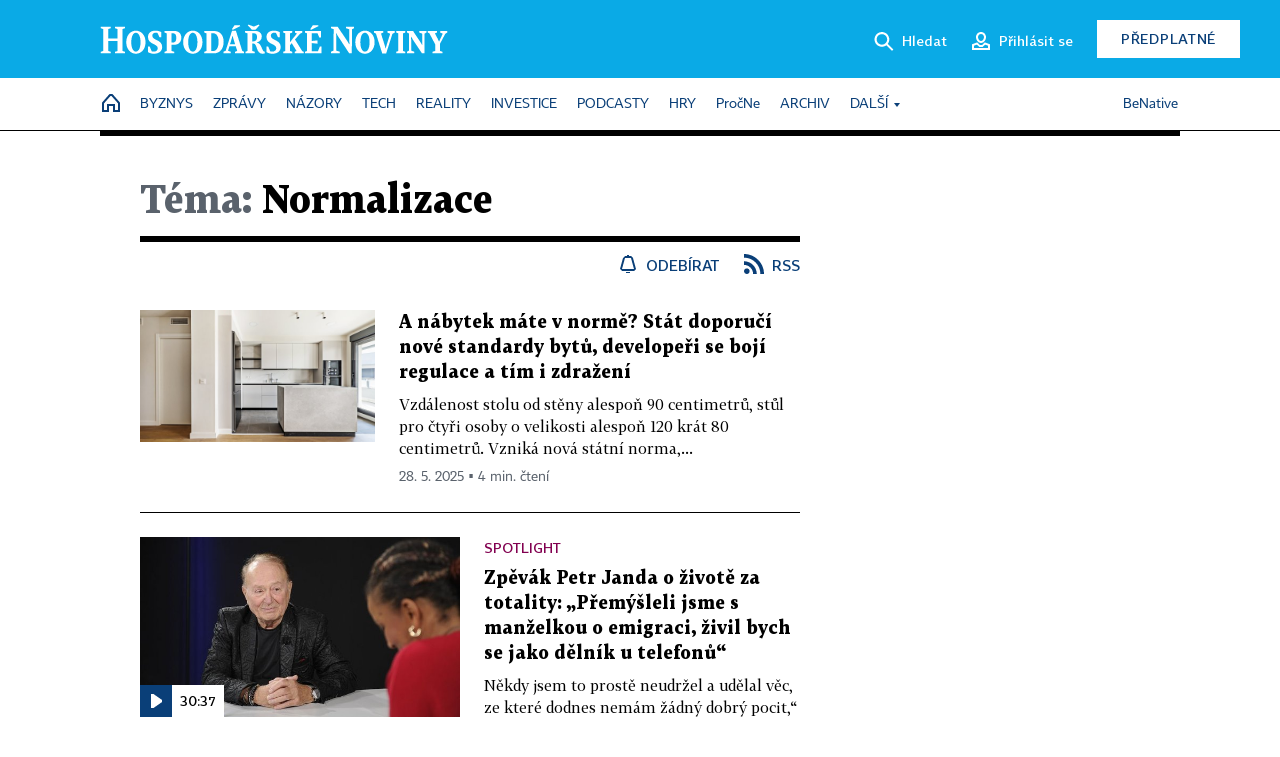

--- FILE ---
content_type: text/html; charset=windows-1250
request_url: https://hn.cz/tagy/normalizace-61064
body_size: 47284
content:
<!DOCTYPE html>
<!-- fe5; [2.1868] -->
<html lang="cs">
<head>
	<meta charset="windows-1250">
	<meta name="language" content="cs">
	<title>Téma: Normalizace - Hospodářské noviny (HN.cz)</title>


	<meta name="viewport" content="initial-scale=1.0, width=device-width">
	<meta name="description" content="Zpravodajský web Hospodářských novin. Ekonomika, politika, světové dění, vývoj na trzích, burza, analýzy a názory předních autorů.">
	<meta name="keywords" content="Hospodářské noviny, noviny, zpravodajství, byznys, ekonomické informace, ekonomika, burza, burzovní zprávy, finanční trhy, politika, domácí politika, zprávy ze zahraničí, kultura, auta, podnikání, technologie, názory, glosy, komentáře">
	<meta name="author" content="Economia, a.s.">
	<meta name="copyright" content="&copy; 2026 Economia, a.s.">
	<meta name="referrer" content="no-referrer-when-downgrade">
	<meta name="robots" content="max-image-preview:standard">
	<meta name="robots" content="max-snippet:-1">

	<meta name="facebook-domain-verification" content="1vzl0v0f1vma5x4519sbv50ibgqhl1">

	
		<link rel="canonical" href="https://hn.cz/tagy/normalizace-61064">
		
	<meta property="fb:pages" content="93433992603">
	<meta property="fb:admins" content="1612230751">
	<meta property="fb:app_id" content="160152434038663">

	<meta property="og:site_name" content="Hospodářské noviny (HN.cz)">
	<meta property="og:email" content="hn@economia.cz">
	<meta property="og:phone_number" content="+420233071111">
	<meta property="og:fax_number" content="+420224800370">
	<meta property="article:publisher" content="https://www.facebook.com/hospodarky">
	<meta name="twitter:site" content="@hospodarky">

	<meta property="og:type" content="website">
	<meta property="og:title" content="Téma: Normalizace - Hospodářské noviny (HN.cz)">
	<meta property="og:url" content="https://hn.cz/tagy/normalizace-61064">
	<meta property="og:image" content="https://img.ihned.cz/attachment.php/460/73711460/ji4uEqRxcznHrsUtIPD6Ve3LJpGM5olC/HN_social_default.jpg">
	<meta property="og:description" content="Zpravodajský web Hospodářských novin. Ekonomika, politika, světové dění, vývoj na trzích, burza, analýzy a názory předních autorů.">

	<meta name="twitter:card" content="summary_large_image">
	<meta name="twitter:title" content="Téma: Normalizace - Hospodářské noviny (HN.cz)">
	<meta name="twitter:description" content="Zpravodajský web Hospodářských novin. Ekonomika, politika, světové dění, vývoj na trzích, burza, analýzy a názory předních autorů.">
	<meta name="twitter:image" content="https://img.ihned.cz/attachment.php/460/73711460/ji4uEqRxcznHrsUtIPD6Ve3LJpGM5olC/HN_social_default.jpg">
	<meta name="twitter:url" content="https://hn.cz/tagy/normalizace-61064">

	<meta name="Abstract" content="Zpravodajský web Hospodářských novin, prestižního deníku pro ekonomiku a politiku.">

	<link rel="alternate" type="application/rss+xml" title="Téma: Normalizace - Hospodářské noviny (HN.cz) RSS" href="//hn.cz/?m=tagsRSS&amp;overview[tag_id]=61064">

	<link href="//hn.cz/css/v3/styles.css?26010715" rel="stylesheet" type="text/css">

	
<!-- Google Tag Manager -->
<script>(function(w,d,s,l,i){w[l]=w[l]||[];w[l].push({'gtm.start':
new Date().getTime(),event:'gtm.js'});var f=d.getElementsByTagName(s)[0],
j=d.createElement(s),dl=l!='dataLayer'?'&l='+l:'';j.async=true;j.src=
'//www.googletagmanager.com/gtm.js?id='+i+dl;f.parentNode.insertBefore(j,f);
})(window,document,'script','dataLayer','GTM-NPKTHP');</script>
<!-- End Google Tag Manager -->

	<script src="https://apis.google.com/js/client:platform.js?onload=start"></script>
	<script src="//hn.cz/js/vendor/jquery.js"></script>
	<script src="//hn.cz/js/vendor/jquery.cookie.js"></script>

	<script src="//hn.cz/js/cmp-init.js?21121616" charset="UTF-8"></script>
	<script src="//hn.cz/js/cmp-loader.js?25033113" charset="UTF-8"></script>

	<script src="//hn.cz/js/vendor/swiper-bundle.min.js"></script>
	<script src="https://asset.stdout.cz/fe/external/iframe.js" id="videohub_jscore"></script>
	<script src="//hn.cz/js/common.js?26012715" charset="UTF-8"></script>
	<script src="//hn.cz/js/sh.js?25070812" charset="UTF-8"></script>

	<script src="//hn.cz/js/oauth.js?25060911" charset="UTF-8" id="oauth-script" data-google-oauth-client-id="620603146776-l72im3egblf6h540rtcsb268554hcvl7.apps.googleusercontent.com"></script>
	<script src="//hn.cz/js/v2/payments_article_purchase.js?24060615" charset="UTF-8"></script>
	<script src="//hn.cz/js/jquery.modal-overlay.js?25093011" charset="UTF-8"></script>
	<script src="//hn.cz/js/jquery.modal-menu.js?24012515" charset="UTF-8"></script>
	<script src="//hn.cz/js/jquery.gallery.js?22101710" charset="UTF-8"></script>
	<script src="//hn.cz/js/jquery.iobjects.js?25121515" charset="UTF-8"></script>

	<script src="//hn.cz/js/v3/plugins.js?26012014" charset="UTF-8"></script>
	<script src="//hn.cz/js/tts.js?25101315" charset="UTF-8"></script>
	<script src="//hn.cz/js/v3/main.js?25101315" charset="UTF-8"></script>

	
	<link rel="icon" href="//hn.cz/img/v3/hn-icon.svg">
	<link rel="mask-icon" href="//hn.cz/img/v3/hn-icon.svg" color="#ffffff">
	<link rel="apple-touch-icon" href="//hn.cz/img/v3/hn-touch-icon.png">
	<meta name="theme-color" content="#ffffff">
	<link rel="manifest" href="https://hn.cz/js/manifests/HN_manifest.json"><!-- -->
	

	
		<script type="text/javascript">
		var page = {
			section: 'hn',
			subsection: 'tag-61064',
			ga4_type: 'tag-ow'
		};

		sh_b.ts = '1769685721';

		_saseco.push_keywords('');
		_saseco.set_site('ihned');
		_saseco.set_area('default');
		_saseco.set_targets_id('');
		

		var p = '000000_tags';
		var branding_cfg = {};

		
		if (0) _saseco.targets.ap='1z';
		if (0) {
			_saseco.targets.ap=1;
			ppc_1_enabled = false;
			seznam_ads_enabled = false;
		} else if (seznam_ads_enabled) {
			eco_cmp_queue.push({
				'cmd': 'checkByPreset',
				'preset': 'seznam',
				'callback': function() {
					if (!isFromSeznam(true)) { return; }
					_saseco.targets.ab='sez';
					seznam_ads = true;
				}
			});
		}

		if (typeof branding_cfg.brand !== 'undefined' && typeof branding_cfg.brand.SAS !== 'undefined' && branding_cfg.brand.SAS) {
			_saseco.targets.ab = branding_cfg.brand.SAS;
		}

		if ($.cookie('user__aamhash')) { var aamDeclaredID = $.cookie('user__aamhash'); }

		
			_saseco.targets.sec1='tag';
			_saseco.set_targets_id('61064');
		
	</script>

	
	
		<script src="//hn.cz/js/gemius.js?22021711"></script>
		
	
	<script src="//hn.cz/js/ga4.js?26012014" charset="UTF-8"></script>

	<script type="text/javascript">
	
		window._sasic_queue = window._sasic_queue || [];
		window._sashec_queue = window._sashec_queue || [];
		window.AlsOptions = { tag: 'hn' };
		document.write('<sc' + 'ript type="text/javascript" src="' + '//prod-snowly-sasic.stdout.cz/dist/hn/sasic.min.js' + '" onLoad="_sasic.init()"></sc' + 'ript>');
		document.write('<sc' + 'ript type="text/javascript" src="' + '//prod-snowly-sasic.stdout.cz/libs/sashec-connector.min.js' + '" onLoad="_sashec.init()"></sc' + 'ript>');
		_sashec_queue.push(['group', { site:_saseco.get_site(), area:_saseco.get_area(), keyword:_saseco.keywords, targets:_saseco.targets, callback: _saseco.callback }]);
	
	</script>

</head>
<body class="bt90 body0 page-000000_tags s2-0" id="top">
	
<!-- Google Tag Manager (noscript) -->
<noscript><iframe src="https://www.googletagmanager.com/ns.html?id=GTM-NPKTHP" height="0" width="0" style="display:none;visibility:hidden"></iframe></noscript>
<!-- End Google Tag Manager (noscript) -->


	<header>
		<div class="header-wrapper">
			<div class="hn-lista">
				<div class="wrapper">
					<div class="logo">
						<a href="https://hn.cz/">
							<img src="https://hn.cz/img/v3/logo_hospodarske_noviny.svg" alt="Hospodářské noviny">
						</a>
					</div>
					<div class="menu-right">
						<a href="javascript:;" class="button simple button-search" onclick="$('.header-search').removeClass('hidden'); $('.header-search .search-what').focus();"><span class="ico ico-search"></span><span class="after">Hledat</span></a>
						<span class="button-tts desktop-only" title="Zobrazit playlist audio článků"></span>
						<span class="button-pocket desktop-only" title="Články uložené na později"></span>
						<a href="javascript:;" class="button simple button-login desktop-only"><span class="ico ico-profile"><span class="initials"></span></span><span class="text-not-logged after">Přihlásit se</span><span class="text-logged after">Můj účet</span></a>
						<a href="https://predplatne.hn.cz/" target="_blank" class="button inverted button-subscription" onclick="GA4.button_click($(this), 'subscription');">Předplatné</a>
						<a href="javascript:;" class="button simple button-menu-trigger no-desktop" onclick="header.toggleMobileMenu();"><span class="ico ico-menu"></span></a>
					</div>
					<form class="header-search hidden" action="https://hn.cz/#result" method="GET">
						<input type="text" name="search[what]" class="search-what" data-type="main" placeholder="Hledat na HN.cz ...">
						<button class="button search-button ico-search"><span class="desktop-only">Hledat</span></button>
						<span class="ico-close" onclick="$('.header-search').addClass('hidden');"></span>
						<input type="hidden" name="p" value="000000_search">
					</form>
				</div>
			</div>
			<div class="menu-wrapper">
				<div class="wrapper">
					<div class="menu-header">
						<div class="wrapper">
							<span class="button-tts" title="Zobrazit playlist audio článků"></span>
							<span class="button-pocket" title="Články uložené na později"></span>
							<a href="javascript:;" class="button simple button-login"><span class="ico ico-profile"><span class="initials"></span></span><span class="text-not-logged">Přihlásit se</span><span class="text-logged">Můj účet</span></a>
							<a href="https://predplatne.hn.cz/" target="_blank" class="button inverted button-subscription" onclick="GA4.button_click($(this), 'subscription');">Předplatné</a>
						</div>
					</div>
					
						<div class="menu">
	<nav class="navig" data-position="header">
			<ul class="swiper-wrapper ">
			<li class="swiper-slide home menu-home"><a href="https://hn.cz/" title="" target="_self"><span>Home</span></a></li>
			<li class="swiper-slide menu-byznys"><a href="https://byznys.hn.cz/" title="" target="_self"><span>Byznys</span></a></li>
			<li class="swiper-slide menu-zpravy"><a href="https://zpravy.hn.cz/" title="" target="_self"><span>Zprávy</span></a></li>
			<li class="swiper-slide menu-nazory"><a href="https://nazory.hn.cz/" title="" target="_self"><span>Názory</span></a></li>
			<li class="swiper-slide menu-tech"><a href="https://tech.hn.cz/" title="" target="_self"><span>Tech</span></a></li>
			<li class="swiper-slide menu-reality"><a href="https://byznys.hn.cz/reality/" title="" target="_self"><span>Reality</span></a></li>
			<li class="swiper-slide menu-investice"><a href="https://investice.hn.cz/" title="" target="_self"><span>Investice</span></a></li>
			<li class="swiper-slide menu-podcasty"><a href="https://podcasty.hn.cz/" title="" target="_self"><span>Podcasty</span></a></li>
			<li class="swiper-slide menu-hry"><a href="https://hn.cz/hry" title="" target="_self"><span>Hry</span></a></li>
			<li class="swiper-slide capitalize"><a href="https://procne.hn.cz/" title="" target="_self"><span>PročNe</span></a></li>
			<li class="swiper-slide menu-archiv"><a href="https://archiv.hn.cz/" title="" target="_self"><span>Archiv</span></a></li>
			<li class="swiper-slide submenu-anchor" data-submenu="submenu_163100"><span title="">Další</span></li>
		</ul>

									<div class="sub-menu hidden" id="submenu_163100">
									<ul class="swiper-wrapper menu-links">
			<li class="swiper-slide "><a href="https://hn.cz/tagy/Jak-nastartovat-sever-357605" title="" target="_self"><span>Jak nastartovat sever</span></a></li>
			<li class="swiper-slide "><a href="https://specialy.hn.cz/" title="" target="_self"><span>Speciály HN</span></a></li>
			<li class="swiper-slide "><a href="https://vikend.hn.cz/" title="" target="_self"><span>Víkend</span></a></li>
			<li class="swiper-slide "><a href="https://stavba.hn.cz/" title="" target="_self"><span>Magazín Stavba</span></a></li>
			<li class="swiper-slide "><a href="https://hn.cz/knihy-hn" title="" target="_self"><span>Knihy HN</span></a></li>
		</ul>

									<ul class="swiper-wrapper menu-links">
			<li class="swiper-slide "><a href="https://eventy.hn.cz/" title="" target="_self"><span>Eventy</span></a></li>
			<li class="swiper-slide "><a href="https://hn.cz/tagy/Green-Deal-355623" title="" target="_self"><span>Green Deal</span></a></li>
			<li class="swiper-slide "><a href="https://hn.cz/inovatori/" title="" target="_self"><span>Inovátoři roku</span></a></li>
			<li class="swiper-slide "><a href="https://byznys.hn.cz/zenyceska/" title="" target="_self"><span>Top ženy</span></a></li>
			<li class="swiper-slide "><a href="https://nejbanka.hn.cz/" title="" target="_self"><span>Nej banka / Nej pojišťovna</span></a></li>
		</ul>

									<ul class="swiper-wrapper menu-links">
			<li class="swiper-slide "><a href="https://predplatne.hn.cz/" title="" target="_self"><span>Předplatné</span></a></li>
			<li class="swiper-slide "><a href="https://hn.cz/tiraz/" title="" target="_self"><span>Redakce</span></a></li>
			<li class="swiper-slide "><a href="https://www.economia.cz/ceniky-inzerce/" title="" target="_self"><span>Inzerce</span></a></li>
			<li class="swiper-slide "><a href="https://www.economia.cz/contact/" title="" target="_self"><span>Kontakty</span></a></li>
			<li class="swiper-slide "><a href="https://hn.cz/news/" title="" target="_self"><span>Newslettery</span></a></li>
		</ul>

									<ul class="swiper-wrapper menu-links">
			<li class="swiper-slide "><a href="https://ekonom.cz/" title="" target="_self"><span>Ekonom</span></a></li>
			<li class="swiper-slide "><a href="https://logistika.ekonom.cz/" title="" target="_self"><span>Logistika</span></a></li>
			<li class="swiper-slide "><a href="https://pravniradce.ekonom.cz/" title="" target="_self"><span>Právní rádce</span></a></li>
			<li class="swiper-slide "><a href="https://hn.cz/hry" title="" target="_self"><span>Hry</span></a></li>
			<li class="swiper-slide "><a href="https://www.economia.cz/" title="" target="_self"><span>Economia</span></a></li>
		</ul>

						</div>
			
			<ul class="swiper-wrapper ">
			<li class="swiper-slide menu-benative capitalize"><a href="https://benative.hn.cz/" title="" target="_self"><span>BeNative</span></a></li>
		</ul>

	
	</nav>
</div>

					
				</div>
			</div>
			<div class="hidden">
				<div class="account-menu">
					<div class="profile">
						<span class="image no-image"><span class="initials"></span></span>
						<div class="name"></div>
					</div>
					<ul class="menu-links">
						<li><a href="https://ucet.hn.cz" class="menu-item item-account">Nastavení účtu</a></li>
						<li><a href="https://ucet.hn.cz/predplatne/" class="menu-item item-subscriptions">Moje předplatné</a></li>
						<li><a href="javascript:;" class="menu-item item-logout">Odhlásit se</a></li>
					</ul>
				</div>
			</div>
		</div>
	</header>
	<script>
				$('.menu:not(.submenu) .menu-hn').addClass("active");
		header.init();
	</script>

	<!-- a wrapper -->
	<div id="brand-a" class="brand-a"><div id="brand-b" class="brand-b"><div id="brand-c" class="brand-c">

	<!-- all-wrapper -->
	<div class="all-wrapper">

		<div class="a-wrapper leader">
	<div id="a-leader" class="a-content">
		<script type="text/javascript">
	_saseco.queue_push(['position','a-leader',{size:['leader','79a','91a','92a','11a','21a']}]);
</script>
	</div>
</div>
		<div class="a-wrapper strip-1">
	<div id="a-strip-1" class="a-content">
		<script type="text/javascript">
			_saseco.queue_push(['position','a-strip-1',{ size:'strip', pos:'1', async:false }]);
		</script>
	</div>
</div>

		<div class="content">
		<!-- content start -->

		



								



		
	
						
		
		
		
														
												
		

		

																







<div class="container section-header empty ">
		</div>

						
		
						
									
		
		

		

		

			


	
	
					

			
	
	
	
<div class="wrapper-cols overview ">
	<div class="column col1">
		
					<div class="ow-title page-theme-name">
				<h1><span>Téma:</span> Normalizace</h1>
			</div>
									<div class="ow-links">
									<a href="javascript:" class="object-subscribe ico ico-bell"
					   onclick="object_subscription.switch($(this),4,61064,'Normalizace','fill');"
					   data-target="h1"
					   title="Odebírat články k tématu: Normalizace"><span>Odebírat</span></a>
								<a href="//hn.cz/?m=tagsRSS&amp;overview[tag_id]=61064" class="ico ico-rss" title="RSS článků k tématu: Normalizace"><span>RSS</span></a>
			</div>
			<div id="tag-under-title-placeholder"></div>
			
					


					
				<div class="ow-content" data-list="ow">
			
						
														
			
				
			
	
					        							
	
	<div class="article-item ow-default"
		 id="article-67741150"
		 data-date="2025-05-27 18:37:00"
	>
		<article>
			<div class="article-media">
				<div class="article-media-content"><a href="https://archiv.hn.cz/c1-67741150-a-nabytek-mate-v-norme-stat-doporuci-nove-standardy-bytu-developeri-se-boji-regulace-a-tim-i-zdrazeni"><img src="https://img.ihned.cz/attachment.php/940/80528940/P3bR18dzihnurVowEslf9NpD5MIT4Wx6/shutterstock_2243632527.jpg" alt=""></a></div>
			</div>			<div class="article-box">
								<h3 class="article-title"><a href="https://archiv.hn.cz/c1-67741150-a-nabytek-mate-v-norme-stat-doporuci-nove-standardy-bytu-developeri-se-boji-regulace-a-tim-i-zdrazeni">A nábytek máte v normě? Stát doporučí nové standardy bytů, developeři se bojí regulace a tím i zdražení</a></h3>
				<div class="perex">Vzdálenost stolu od stěny alespoň 90 centimetrů, stůl pro čtyři osoby o velikosti alespoň 120 krát 80 centimetrů. Vzniká nová státní norma,...</div>				<div class="article-time"><span>28. 5. 2025 &squf; 4 min. čtení</span></div>
			</div>
		</article>
	</div>

	


		
			
															
			
	
					        							
	
	<div class="article-item ow-default ow-media media-type-embedded_video  ow-media"
		 id="article-67478140"
		 data-date="2024-11-18 08:09:00"
	>
		<article>
			<div class="article-media with-media" data-io="1385031">
				<div class="article-media-content"><a href="https://domaci.hn.cz/c1-67478140-zpevak-petr-janda-o-zivote-za-totality-bdquo-premysleli-jsme-s-manzelkou-o-emigraci-zivil-bych-se-jako-delnik-u-telefonu-ldquo"><img src="https://img.ihned.cz/attachment.php/260/79928260/CD3OUwpGjB84cdalFSKbr2nt9HILNgQV/Spotlight_Aktualne.cz_-_Petr_Janda.jpg" alt=""></a><button
					class="media-button ico-video" title="Video"><span>30:37</span></button></div>
			</div>			<div class="article-box">
				<div class="category">Spotlight</div>				<h3 class="article-title"><a href="https://domaci.hn.cz/c1-67478140-zpevak-petr-janda-o-zivote-za-totality-bdquo-premysleli-jsme-s-manzelkou-o-emigraci-zivil-bych-se-jako-delnik-u-telefonu-ldquo">Zpěvák Petr Janda o životě za totality: &bdquo;Přemýšleli jsme s manželkou o emigraci, živil bych se jako dělník u telefonů&ldquo;</a></h3>
				<div class="perex">Někdy jsem to prostě neudržel a udělal věc, ze které dodnes nemám žádný dobrý pocit,&#8220; říká zpěvák Petr Janda například o účasti na...</div>				<div class="article-time"><span>18. 11. 2024 &squf; 30:37 min.<span class="ico ico-video-wave"></span></span></div>
			</div>
		</article>
	</div>

	



								<div class='a-wrapper mediumrectangle mediumrectangle-1'>
	<div id="a-mediumrectangle-1" class="a-content">
		<script>
			var sas_mr1 = 'mediumrectangle';
			if (_saseco.targets.device === 'm') {
				sas_mr1 = ['mediumrectangle','is','prmsquare','square300'];
			}
			_saseco.queue_push(['position','a-mediumrectangle-1',{
				size:sas_mr1, async:false, pos:'1'
			}]);
		</script>
	</div>
</div>

											
														
				
					

	<div class="article-item ow-opinion "
		 id="article-67318490"
		 data-date="2024-04-28 15:34:00"
	>
		<article>
															<div class="article-media">
					<a href="https://archiv.hn.cz/c1-67318490-malokdo-tak-zasadne-ovlivnil-tolik-lidi-co-pro-cechy-znamenal-historik-robert-kvacek"><img src="https://img.ihned.cz/attachment.php/120/76675120/l9qPIUi2J58F0u6Gsr1jzyhd7RkAnxEv/Houska_Ondrej_VykrytBarRGB.png" alt="Ondřej Houska" class="author-locket" /></a>
				</div>
										<div class="article-box">
				<div class="category"><a href="https://hn.cz/autori/ondrej-houska-12937270">Ondřej Houska</a></div>				<h3 class="article-title"><a href="https://archiv.hn.cz/c1-67318490-malokdo-tak-zasadne-ovlivnil-tolik-lidi-co-pro-cechy-znamenal-historik-robert-kvacek">Málokdo tak zásadně ovlivnil tolik lidí. Co pro Čechy znamenal historik Robert Kvaček</a></h3>
				<div class="perex">Jak mladším ročníkům přiblížit absurditu, ale zároveň tupý útlak, který se v naší zemi odehrával za takzvané normalizace po roce 1968? Třeba...</div>				<div class="article-time"><span>29. 4. 2024 &squf; 4 min. čtení</span></div>
			</div>
		</article>
	</div>

	



								<div class="a-wrapper pr pr-1 ">
	<div id="a-pr-1" class="a-content">
		<script type="text/javascript">
			_saseco.queue_push(['position','a-pr-1',{
				size:'prannotation', pos:'1'
			}]);
		</script>
	</div>
</div>

											
														
			
				
			
	
					        							
	
	<div class="article-item ow-default"
		 id="article-67306680"
		 data-date="2024-03-22 10:23:00"
	>
		<article>
			<div class="article-media">
				<div class="article-media-content"><a href="https://domaci.hn.cz/c1-67306680-drevene-mrakodrapy-jsou-umelecka-dila-projektovani-vicepatrovych-drevostaveb-bude-od-pristiho-roku-jednodussi"><img src="https://img.ihned.cz/attachment.php/740/79265740/EARB9Dj4rVKexQvntcCl6s7hSdwabfHo/_DR_0515-web-09c10c.jpg" alt=""></a></div>
			</div>			<div class="article-box">
								<h3 class="article-title"><a href="https://domaci.hn.cz/c1-67306680-drevene-mrakodrapy-jsou-umelecka-dila-projektovani-vicepatrovych-drevostaveb-bude-od-pristiho-roku-jednodussi">Dřevěné mrakodrapy jsou umělecká díla. Projektování vícepatrových dřevostaveb bude od příštího roku jednodušší</a></h3>
				<div class="perex">Stavby pouze ze dřeva, ale i v kombinaci s jinými materiály, jsou v Česku stále populárnější. Dřevostavby tak rostou například v Praze, v...</div>				<div class="article-time"><span>22. 3. 2024 &squf; 7 min. čtení</span></div>
			</div>
		</article>
	</div>

	



				
				
					




	


				
											
														
				
					

	<div class="article-item ow-opinion "
		 id="article-67231980"
		 data-date="2023-08-07 16:35:00"
	>
		<article>
															<div class="article-media">
					<a href="https://archiv.hn.cz/c1-67231980-pripustme-si-konecne-ze-jsme-se-na-komunismu-podileli-skoro-vsichni"><img src="https://img.ihned.cz/attachment.php/990/76685990/shHe28DkRwJ0xcqyPAL94lOjK7vBzQmf/Honzejk-Petr-web.png" alt="Petr Honzejk" class="author-locket" /></a>
				</div>
										<div class="article-box">
				<div class="category"><a href="https://hn.cz/autori/petr-honzejk-10780750">Petr Honzejk</a></div>				<h3 class="article-title"><a href="https://archiv.hn.cz/c1-67231980-pripustme-si-konecne-ze-jsme-se-na-komunismu-podileli-skoro-vsichni">Život a doba soudce Fremra: Připusťme si konečně, že jsme se na komunismu podíleli skoro všichni</a></h3>
				<div class="perex">Případ soudce Roberta Fremra nabírá na obrátkách. Ukázalo se, že Fremr za komunismu odsuzoval lidi, kteří se rozhodli emigrovat. A tlak na...</div>				<div class="article-time"><span>8. 8. 2023 &squf; 6 min. čtení</span></div>
			</div>
		</article>
	</div>

	


		
			
				
			
	
					        							
	
	<div class="article-item ow-default"
		 id="article-67211850"
		 data-date="2023-06-07 11:14:00"
	>
		<article>
			<div class="article-media">
				<div class="article-media-content"><a href="https://archiv.hn.cz/c1-67211850-policie-chce-trestat-normalizacni-vyhazovy-studentu-ze-skol-u-herce-hanaka-ale-neuspela-chybel-podpis"><img src="https://img.ihned.cz/attachment.php/540/78519540/v4Fihf2jIoxCaRMp1AOPErSdb0LtQTgH/profimedia-0669910962.jpg" alt=""></a></div>
			</div>			<div class="article-box">
								<h3 class="article-title"><a href="https://archiv.hn.cz/c1-67211850-policie-chce-trestat-normalizacni-vyhazovy-studentu-ze-skol-u-herce-hanaka-ale-neuspela-chybel-podpis">Policie chce trestat normalizační vyhazovy studentů ze škol. U herce Hanáka ale neuspěla, chyběl podpis</a></h3>
				<div class="perex">Úřad dokumentace a vyšetřování zločinů komunismu začal stíhat první případ, kdy Státní bezpečnost (StB) v období normalizace v 70. a 80. letech...</div>				<div class="article-time"><span>9. 6. 2023 &squf; 4 min. čtení</span></div>
			</div>
		</article>
	</div>

	



								<div class='a-wrapper mediumrectangle mediumrectangle-2'>
	<div id="a-mediumrectangle-2" class="a-content">
		<script>
			var sas_mr2 = 'mediumrectangle';
			if (_saseco.targets.device === 'm') {
				sas_mr2 = ['mediumrectangle','prmsquare','square300'];
			}
			_saseco.queue_push(['position','a-mediumrectangle-2',{
				size:sas_mr2, async:false, pos:'2'
			}]);
		</script>
	</div>
</div>

											
											<div class="a-wrapper pr pr-2 ">
	<div id="a-pr-2" class="a-content">
		<script type="text/javascript">
			_saseco.queue_push(['position','a-pr-2',{
				size:'prannotation', pos:'2'
			}]);
		</script>
	</div>
</div>

											
					
			
				
			
	
					        							
	
	<div class="article-item ow-default"
		 id="article-67211450"
		 data-date="2023-06-08 15:31:00"
	>
		<article>
			<div class="article-media">
				<div class="article-media-content"><a href="https://domaci.hn.cz/c1-67211450-vyhodili-vas-komuniste-ze-skoly-prihlaste-se-budeme-to-vysetrovat-vyzyvaji-bdquo-lovci-estebaku-ldquo"><img src="https://img.ihned.cz/attachment.php/300/78519300/p46aW8KQ75m1ksPzjfobucr0DdSwEqhG/_B2_1222-original-ad04e0.jpg" alt=""></a></div>
			</div>			<div class="article-box">
								<h3 class="article-title"><a href="https://domaci.hn.cz/c1-67211450-vyhodili-vas-komuniste-ze-skoly-prihlaste-se-budeme-to-vysetrovat-vyzyvaji-bdquo-lovci-estebaku-ldquo">Vyhodili vás komunisté ze školy? Přihlaste se, budeme to vyšetřovat, vyzývají &bdquo;lovci estébáků&ldquo;</a></h3>
				<div class="perex">Úřad dokumentace a vyšetřování zločinů komunismu posílá v posledních letech k soudu víc případů, než bylo v minulých letech obvyklé. Jenže téměř...</div>				<div class="article-time"><span>8. 6. 2023 &squf; 13 min. čtení</span></div>
			</div>
		</article>
	</div>

	


		
			
																										
			
	
					        							
	
	<div class="article-item ow-default ow-media media-type-podcast  ow-media ow-podcast"
		 id="article-67197670"
		 data-date="2023-04-24 14:46:00"
	>
		<article>
			<div class="article-media with-media" data-io="1334255">
				<div class="article-media-content"><a href="https://podcasty.hn.cz/c1-67197670-prepisovani-dejin-ve-volze-realne-byly-i-horsi-pribehy-nez-pekarkuv-rika-groman"><img src="https://img.ihned.cz/attachment.php/980/77965980/Vgz9eOapyhqCulbIU0rMTHkQFEmxAD5f/ranni_jakuba_tronicka.jpg" alt=""></a><button
					class="media-button ico-podcast" title="Podcast"></button></div>
			</div>			<div class="article-box">
								<h3 class="article-title"><a href="https://podcasty.hn.cz/c1-67197670-prepisovani-dejin-ve-volze-realne-byly-i-horsi-pribehy-nez-pekarkuv-rika-groman">Přepisování dějin ve Volze. Reálně byly i horší příběhy než Pekárkův, říká Groman</a></h3>
				<div class="perex">Standa Pekárek jezdí jako řidič v Československé televizi a má sny. Řídit volhu, vozit Goťáka a mít se dobře. A svým cílům neváhá obětovat...</div>				<div class="article-time"><span>25. 4. 2023 &squf; 16:47 min.<span class="ico ico-podcast-wave"></span></span></div>
			</div>
		</article>
	</div>

	


		
			
				
			
	
					        							
	
	<div class="article-item ow-default"
		 id="article-67172360"
		 data-date="2023-02-17 00:00:00"
	>
		<article>
			<div class="article-media">
				<div class="article-media-content"><a href="https://vikend.hn.cz/c1-67172360-vazeny-soudruhu-prezidente-pomozte-melo-smysl-stezovat-si-v-obdobi-normalizace-vysledkem-nekdy-byl-i-zajem-stb"><img src="https://img.ihned.cz/attachment.php/110/78215110/jVfSzp7gkwJoxu0OvHldLCbQ3qe9ErMm/01-01-1989_HusA_k_Foto_ASTK.jpg" alt=""></a></div>
			</div>			<div class="article-box">
								<h3 class="article-title"><a href="https://vikend.hn.cz/c1-67172360-vazeny-soudruhu-prezidente-pomozte-melo-smysl-stezovat-si-v-obdobi-normalizace-vysledkem-nekdy-byl-i-zajem-stb">Vážený soudruhu prezidente, pomozte! Mělo smysl stěžovat si v období normalizace? Výsledkem někdy byl i zájem StB</a></h3>
				<div class="perex">Komunisté, kteří se chopili moci v únoru před 75 lety, tvrdili, že občané mají právo na &bdquo;konstruktivní kritiku&ldquo;. Na ÚV KSČ a hlavně...</div>				<div class="article-time"><span>17. 2. 2023 &squf; 15 min. čtení</span></div>
			</div>
		</article>
	</div>

	


		
			
				
			
	
					        							
	
	<div class="article-item ow-default"
		 id="article-67151160"
		 data-date="2022-12-23 00:00:00"
	>
		<article>
			<div class="article-media">
				<div class="article-media-content"><a href="https://vikend.hn.cz/c1-67151160-za-husaka-bylo-i-behani-protistatni-cinnosti-zvlaste-po-ulici-politickych-veznu"><img src="https://img.ihned.cz/attachment.php/870/78071870/Ens2kDubGSCAIHRe0MrL9xgQWPhtfypv/248-Vikend-28-VeselA_bezpeATnost.jpg" alt=""></a></div>
			</div>			<div class="article-box">
								<h3 class="article-title"><a href="https://vikend.hn.cz/c1-67151160-za-husaka-bylo-i-behani-protistatni-cinnosti-zvlaste-po-ulici-politickych-veznu">Za&nbsp;Husáka bylo i&nbsp;běhání protistátní činností, zvláště po ulici Politických vězňů</a></h3>
				<div class="perex">Historik Petr Blažek vydal knihu přibližující aktivity Společnosti za veselejší současnost. Ta v měsících před sametovou revolucí pořádala Běh...</div>				<div class="article-time"><span>23. 12. 2022 &squf; 6 min. čtení</span></div>
			</div>
		</article>
	</div>

	


		
				
					

	<div class="article-item ow-opinion "
		 id="article-67144860"
		 data-date="2022-12-01 15:54:00"
	>
		<article>
															<div class="article-media">
					<a href="https://archiv.hn.cz/c1-67144860-normalizace-dle-babisova-ano-jde-do-finale-jen-jsme-si-toho-nevsimli"><img src="https://img.ihned.cz/attachment.php/990/76685990/shHe28DkRwJ0xcqyPAL94lOjK7vBzQmf/Honzejk-Petr-web.png" alt="Petr Honzejk" class="author-locket" /></a>
				</div>
										<div class="article-box">
				<div class="category"><a href="https://hn.cz/autori/petr-honzejk-10780750">Petr Honzejk</a></div>				<h3 class="article-title"><a href="https://archiv.hn.cz/c1-67144860-normalizace-dle-babisova-ano-jde-do-finale-jen-jsme-si-toho-nevsimli">Normalizace dle Babišova ANO jde do finále. Jen jsme si toho nevšimli</a></h3>
				<div class="perex">Výraz normalizace má vícero významů. V základní formě jde o uvedení čehokoli do normálního stavu. Skrze českou novodobou historii nabyl ale...</div>				<div class="article-time"><span>2. 12. 2022 &squf; 3 min. čtení</span></div>
			</div>
		</article>
	</div>

	


		
			
				
			
	
					        							
	
	<div class="article-item ow-default"
		 id="article-67071430"
		 data-date="2022-05-20 00:00:00"
	>
		<article>
			<div class="article-media">
				<div class="article-media-content"><a href="https://vikend.hn.cz/c1-67071430-jan-zabrana-propojil-bolesti-sveta-s-bolesti-svou-a-bohyni-vsech-dnu-se-mu-stala-noc"><img src="https://img.ihned.cz/attachment.php/470/77428470/JEIrpLls6OqTAoW25UM0DegfKGQbHBPF/098-Vikend-28-Jan_ZA_brana_foto_Torst.tif.jpg" alt=""></a></div>
			</div>			<div class="article-box">
								<h3 class="article-title"><a href="https://vikend.hn.cz/c1-67071430-jan-zabrana-propojil-bolesti-sveta-s-bolesti-svou-a-bohyni-vsech-dnu-se-mu-stala-noc">Jan Zábrana propojil bolesti světa s&nbsp;bolestí svou a bohyní všech dnů se mu stala noc</a></h3>
				<div class="perex">Po 33 letech objevitelské ediční práce završil svazek Havran vydávání spisů Jana Zábrany. Už nyní se edice řadí k favoritům letošní Magnesie...</div>				<div class="article-time"><span>20. 5. 2022 &squf; 7 min. čtení</span></div>
			</div>
		</article>
	</div>

	


		
				
					

	<div class="article-item ow-opinion "
		 id="article-66857100"
		 data-date="2020-12-11 00:00:00"
	>
		<article>
																	<div class="article-box">
				<div class="category"><a href="https://hn.cz/autori/prokop-tomek-19471930">Prokop Tomek</a></div>				<h3 class="article-title"><a href="https://archiv.hn.cz/c1-66857100-pouceni-ktere-zabetonovalo-spolecnost-i-ksc">Poučení, které zabetonovalo společnost i KSČ</a></h3>
				<div class="perex">Uplynulo 50 let od zveřejnění dokumentu s podivným názvem Poučení z krizového vývoje ve straně a společnosti po XIII. sjezdu KSČ. Obecně se zdá...</div>				<div class="article-time"><span>11. 12. 2020 &squf; 3 min. čtení</span></div>
			</div>
		</article>
	</div>

	


		
			
				
			
	
					        							
	
	<div class="article-item ow-default"
		 id="article-66805260"
		 data-date="2020-08-21 00:00:00"
	>
		<article>
			<div class="article-media">
				<div class="article-media-content"><a href="https://vikend.hn.cz/c1-66805260-jak-byt-stastny-v-dzungli-kapitalismu"><img src="https://img.ihned.cz/attachment.php/650/75259650/s3Dnp84wOcGU1LhRKbyHBjagIk6eioSx/jarvis_5f3ea2af498e40c80df4375f.jpg" alt=""></a></div>
			</div>			<div class="article-box">
				<div class="category">Rozhovor</div>				<h3 class="article-title"><a href="https://vikend.hn.cz/c1-66805260-jak-byt-stastny-v-dzungli-kapitalismu">Agnieszka Hollandová: Trumpa přinesla globalizace bez zodpovědnosti a kapitalismus, který zdivočel</a></h3>
				<div class="perex">V čase nucených prázdnin se chtěla podívat na filmy a seriály, které zmeškala, a také přečíst pár knížek. "Ale na beletrii vůbec nedošlo, stále...</div>				<div class="article-time"><span>28. 8. 2020 &squf; 12 min. čtení</span></div>
			</div>
		</article>
	</div>

	


		
			
															
			
	
					        							
	
	<div class="article-item ow-default ow-media media-type-embedded_video  ow-media"
		 id="article-66782480"
		 data-date="2020-06-24 19:24:00"
	>
		<article>
			<div class="article-media with-media" data-io="1251047">
				<div class="article-media-content"><a href="https://domaci.hn.cz/c1-66782480-horakova-nebyla-jen-obet-komunistu-byla-bojovnici-ktera-se-postavila-rezimu-rika-historik-synek"><img src="https://img.ihned.cz/attachment.php/480/75080480/BbiCTvg5ta76sMocyVDeSKJqO8FRNrLu/Synek_Horakova_nebyla_jen_obet_komunistu._Byla_bojovnici_ktera_se_postavila_rezimu.jpg" alt=""></a><button
					class="media-button ico-video" title="Video"></button></div>
			</div>			<div class="article-box">
				<div class="category">DVTV</div>				<h3 class="article-title"><a href="https://domaci.hn.cz/c1-66782480-horakova-nebyla-jen-obet-komunistu-byla-bojovnici-ktera-se-postavila-rezimu-rika-historik-synek">Horáková nebyla jen oběť komunistů. Byla bojovnicí, která se postavila režimu, říká historik Synek</a></h3>
				<div class="perex">Chápu, že někdo vidí heslo &ldquo;Zavražděna komunisty&rdquo; jako zkratku. Je to zkratka, ale je to i podnět k diskuzi. Milada Horáková by měla...</div>				<div class="article-time"><span>24. 6. 2020</span></div>
			</div>
		</article>
	</div>

	


		
			
				
			
	
					        							
	
	<div class="article-item ow-default"
		 id="article-66705360"
		 data-date="2020-01-14 00:00:00"
	>
		<article>
			<div class="article-media">
				<div class="article-media-content"><a href="https://archiv.hn.cz/c1-66705360-pred-50-lety-vyoperoval-husak-svym-poddanym-mozek-normalizacni-cistkou-neproslo-pres-300-tisic-straniku"><img src="https://img.ihned.cz/attachment.php/970/74492970/0uV71gMhjn2vBa9GT8S6QLOIUm3DxFeN/jarvis_5e1c9143498e69967c3d3861.jpeg" alt=""></a></div>
			</div>			<div class="article-box">
				<div class="category">Velké čtení</div>				<h3 class="article-title"><a href="https://archiv.hn.cz/c1-66705360-pred-50-lety-vyoperoval-husak-svym-poddanym-mozek-normalizacni-cistkou-neproslo-pres-300-tisic-straniku">Před 50 lety vyoperoval Husák svým poddaným mozek. Normalizační čistkou neprošlo přes 300 tisíc straníků</a></h3>
				<div class="perex">Divíme se občas, proč je dnes v Česku tak či onak zdeformovaná politika a čemu všemu je tuzemský volič schopen tleskat. Ale ono to ani tolik k...</div>				<div class="article-time"><span>14. 1. 2020 &squf; 7 min. čtení</span></div>
			</div>
		</article>
	</div>

	


		
			
				
			
	
					        							
	
	<div class="article-item ow-default"
		 id="article-66675750"
		 data-date="2019-11-13 00:00:00"
	>
		<article>
			<div class="article-media">
				<div class="article-media-content"><a href="https://archiv.hn.cz/c1-66675750-revolucni-bezvedomi"><img src="https://img.ihned.cz/attachment.php/680/74244680/gJDR2tFS80l67MTAKhC9cLxmfWHq4neP/jarvis_5dcaecbe498ebda96a31af5c.jpeg" alt=""></a></div>
			</div>			<div class="article-box">
				<div class="category">Velké čtení</div>				<h3 class="article-title"><a href="https://archiv.hn.cz/c1-66675750-revolucni-bezvedomi">Český seriál HBO Bez vědomí plný agentů a zrad je pozoruhodným obrazem doby těsně před sametovou revolucí</a></h3>
				<div class="perex">Paklíč rachotí v zámku jednoho pražského bytu, prsty se probírají strojopisem Charty 77 a o chvíli později poručík s výrazným ruským přízvukem...</div>				<div class="article-time"><span>13. 11. 2019 &squf; 8 min. čtení</span></div>
			</div>
		</article>
	</div>

	


		
			
				
			
	
					        							
	
	<div class="article-item ow-default"
		 id="article-66651970"
		 data-date="2019-10-03 00:00:00"
	>
		<article>
			<div class="article-media">
				<div class="article-media-content"><a href="https://archiv.hn.cz/c1-66651970-laskava-hvezda-i-lokaj-normalizace"><img src="https://img.ihned.cz/attachment.php/170/74051170/puUcMtC47g5VFd2wlW1aSDABiKjfTG03/192-01-Gott-CTK10.jpg" alt=""></a></div>
			</div>			<div class="article-box">
								<h3 class="article-title"><a href="https://archiv.hn.cz/c1-66651970-laskava-hvezda-i-lokaj-normalizace">Laskavá hvězda i lokaj normalizace. Osobnosti odpovídají na otázku, co symbolizoval Karel Gott</a></h3>
				<div class="perex">Osobnosti z politiky, byznysu a kultury odpovídají na stejnou otázku: Co pro vás nebo podle vás symbolizoval Karel Gott? Foto: Profimedia...</div>				<div class="article-time"><span>3. 10. 2019 &squf; 5 min. čtení</span></div>
			</div>
		</article>
	</div>

	


		
				
					

	<div class="article-item ow-opinion "
		 id="article-66648610"
		 data-date="2019-09-27 00:00:00"
	>
		<article>
															<div class="article-media">
					<a href="https://archiv.hn.cz/c1-66648610-rezimni-ritualy-pri-normalizaci-historie"><img src="https://img.ihned.cz/attachment.php/790/72984790/n2VOGmfR6evbiFrWC7zTlEJ9LtBDQUoy/Sebek_Jaroslav_IHNED.png" alt="Jaroslav Šebek" class="author-locket" /></a>
				</div>
										<div class="article-box">
				<div class="category"><a href="https://hn.cz/autori/jaroslav-sebek-10045110">Jaroslav Šebek</a></div>				<h3 class="article-title"><a href="https://archiv.hn.cz/c1-66648610-rezimni-ritualy-pri-normalizaci-historie">Režimní rituály při normalizaci historie: Bezmezné uctívání vůdců a SSSR i stavění pomníků</a></h3>
				<div class="perex">V nedávné době se vedly vášnivé diskuse kolem dvou pomníků, jednak o znovuvztyčení ma­riánského sloupu, jednak o soše maršála Koněva. Bourání a...</div>				<div class="article-time"><span>27. 9. 2019 &squf; 7 min. čtení</span></div>
			</div>
		</article>
	</div>

	


		
				
					

	<div class="article-item ow-opinion "
		 id="article-66628760"
		 data-date="2019-08-23 00:00:00"
	>
		<article>
															<div class="article-media">
					<a href="https://archiv.hn.cz/c1-66628760-zprava-z-21-srpna-1969-pro-dnesek"><img src="https://img.ihned.cz/attachment.php/820/80883820/S1fgiRPHF7OLrtJ6IqdAKup0jDbV2MWk/Fischer-Petr.png" alt="Petr Fischer" class="author-locket" /></a>
				</div>
										<div class="article-box">
				<div class="category"><a href="https://hn.cz/autori/petr-fischer-10154420">Petr Fischer</a></div>				<h3 class="article-title"><a href="https://archiv.hn.cz/c1-66628760-zprava-z-21-srpna-1969-pro-dnesek">Esej Petra Fischera: Zpráva z 21. srpna 1969 pro dnešek</a></h3>
				<div class="perex">O srpnu 1968 se v komunistických školách nesmělo mluvit jinak než jako o bratrské pomoci vojsk Varšavské smlouvy, která přišla zachránit...</div>				<div class="article-time"><span>23. 8. 2019 &squf; 8 min. čtení</span></div>
			</div>
		</article>
	</div>

	




			<div id="next-articles"></div>
			<div class="wrap-btn">
				<a class="button trigger-next-articles" data-target-id="next-articles"
				   href="/?m=tags&amp;overview[tag_id]=61064"
				   data-url="/?m=tags&amp;overview[tag_id]=61064"
				   data-max_amount="20"
				   data-from="20">Další články</a>
			</div>
		</div>
	</div>
	<div class="column col2">
		
					
		

					
				




	


			
		
		<div class='a-wrapper halfpage halfpage-1 a-sticky onscroll-response onscroll-response-sticky' data-onscroll-response='{ "type": "sticky", "sticky": "top", "space_use": 0.5 }'>
	<div id="a-halfpage-1" class="a-content">
		<script>
			_saseco.queue_push(['position','a-halfpage-1',{
				size:['halfpage','mediumrectangle','square300','widesky','mpu','sq3'], async:false, pos:'1'
			}]);
		</script>
	</div>
</div>
		<div class='a-wrapper halfpage halfpage-3 a-sticky onscroll-response onscroll-response-sticky' data-onscroll-response='{ "type": "sticky", "sticky": "top", "space_use": 0.5 }'>
	<div id="a-halfpage-3" class="a-content">
		<script>
			_saseco.queue_push(['position','a-halfpage-3',{
				size:['halfpage','mediumrectangle','square300','widesky','mpu','sq3'], async:false, pos:'3'
			}]);
		</script>
	</div>
</div>
	</div>
</div>


	


		<!-- content end -->
			<div class="a-wrapper megaboard">
	<div id="a-megaboard" class="a-content">
		<script type="text/javascript">
if (location.href === 'https://hn.cz/tagy/revizeceska') { location.href = 'https://hn.cz/tagy/reVize-Ceska-357755'; }
	_saseco.queue_push(['position','a-megaboard',{size:['megaboard','79b','91b','92b','93b'],async:false}]);
</script>
	</div>
</div>

		</div>

		<footer class="navig" data-position="footer">
			<div class="wrapper">
				<div class="col1">
					<div class="hn gap">
						<img src="//hn.cz/img/v3/logo_hospodarske_noviny.svg" alt="Hospodářské noviny">
						<p><a href="https://www.economia.cz/copyright/">&copy;</a> 1996-2026 <a href="https://www.economia.cz/">Economia, a.s.</a></p>
						<p class="issn">
							Hospodářské noviny (print) &nbsp; ISSN 0862-9587<br>
							Hospodářské noviny (online) ISSN 2787-950X
						</p>
					</div>
					<div class="c-s">
						<div class="cert gap">
							<h5>Certifikováno</h5>
							<div class="wrap-cert">
								<a href="https://domaci.hn.cz/c1-67294110-economia-a-hn-ziskaly-jako-prvni-v-cr-prestizni-mezinarodni-certifikat-jti-potvrzujici-duveryhodnost-jejich-novinarske-prace">
									<img src="https://img.ihned.cz/attachment.php/910/79232910/MgVFm4pWhrDfQCJPRNxsBo8nGjTuSqEz/JTI_certified_g.png" alt="jti">
								</a>
							</div>
						</div>
						<div class="social">
							<h5>Sledujte nás</h5>
							<div class="wrap-social">
								<a class="icon ico-inverse-x" title="HN na Platformě X" href="https://x.com/hospodarky"></a>
								<a class="icon ico-inverse-facebook" title="HN na Facebooku" href="https://www.facebook.com/hospodarky"></a>
								<a class="icon ico-inverse-instagram" title="HN na Instagramu" href="https://www.instagram.com/hospodarky/"></a>
								<a class="icon ico-inverse-linkedin" title="HN na LinkedInu" href="https://www.linkedin.com/showcase/hospodarky/"></a>
								<a class="icon ico-inverse-spotify" title="HN na Spotify" href="https://open.spotify.com/show/0Lo9Snd0rAV2z1rVBxPCzp?si=BgjStdRETKSgkCuHDMaUFQ&dl_branch=1"></a>
								<a class="icon ico-inverse-youtube" title="HN na Youtube" href="https://www.youtube.com/c/IHNEDcz"></a>
							</div>
						</div>
					</div>
					<div class="app" id="app">
						<h5>Stáhněte si aplikaci HN</h5>
						<div class="wrap-app">
							<a class="ico-inverse-android" title="HN v Google Play" href="https://hn.cz/android/"></a>
							<a class="ico-inverse-ios" title="HN v App Store" href="https://hn.cz/ios/"></a>
						</div>

					</div>
				</div>
				<div class="col2">
					<div class="links gap">
							<ul>
	<li class=""><a href="https://www.economia.cz/contact/" title="" target="_self">Kontakty</a></li>
	<li class=""><a href="https://hn.cz/tiraz/" title="" target="_self">Tiráž redakce HN</a></li>
	<li class=""><a href="https://www.economia.cz/" title="" target="_self">Economia</a></li>
	<li class=""><a href="https://www.economia.cz/prace-u-nas/" title="" target="_self">Kariéra v HN</a></li>
	<li class=""><a href="https://www.economia.cz/ceniky-inzerce/" title="" target="_self">Ceník inzerce</a></li>
</ul>

	<ul>
	<li class=""><a href="https://www.economia.cz/ochrana-osobnich-udaju/" title="" target="_self">Ochrana osobních údajů</a></li>
	<li class=""><a href="https://www.economia.cz/prohlaseni-o-cookies/" title="" target="_self">Prohlášení o cookies</a></li>
	<li class="eco-cmp-show-settings"><a href="javascript:void(0);" title="" target="_self">Nastavení soukromí</a></li>
	<li class=""><a href="https://www.economia.cz/vseobecne-podminky/" title="" target="_self">Všeobecné smluvní podmínky</a></li>
</ul>

	<ul>
	<li class=""><a href="//predplatne.hn.cz/" title="" target="_self">Koupit / darovat předplatné</a></li>
	<li class=""><a href="https://eventy.hn.cz/" title="" target="_self">Eventy</a></li>
	<li class=""><a href="https://hn.cz/news/" title="" target="_self">Newslettery</a></li>
	<li class=""><a href="https://rss.hn.cz/" title="" target="_self">RSS kanály</a></li>
</ul>


					</div>
					
					<div class="copyright">Autorská práva vykonává vydavatel. Bez písemného svolení vydavatele je zakázáno jakékoli užití částí nebo celku díla, zejména rozmnožování a šíření jakýmkoli způsobem, mechanickým nebo elektronickým, v českém nebo jiném jazyce. Bez souhlasu vydavatele je zakázáno též rozmnožování obsahu pro účely automatizované analýzy textů nebo dat podle&nbsp;ustanovení § 39c autorského zákona.</div>
				</div>
			</div>
		</footer>

	<!-- /all-wrapper -->
	</div>

	<!-- /a wrapper -->
	</div></div></div>

	<!-- advert footer -->
		<script type="text/javascript">
		 _sashec_queue.push(['loadAll','default']);
	</script>
	<script src="https://prod-snowly-als.stdout.cz/dist/als.min.js" async onLoad="_feLogging.initLogging()"></script>

	<!-- /advert footer -->

	<!-- body append -->
	
	<!-- /body append -->

	<div class="svg-filters">
		<svg version="1.1" xmlns="http://www.w3.org/2000/svg"><filter id="blur"><feGaussianBlur stdDeviation="3" /></filter></svg>
	</div>
	<script>
if (!window.location.search.match(/caroda=skip-instream/)) {
	document.write('<scr'+'ipt src="https://cdn5.caroda.io/embedded.video.aktualne.cz/preload.js" crossorigin="anonymous" defer></scr'+'ipt>');
}
</script>
</body>
</html>

--- FILE ---
content_type: application/javascript
request_url: https://hn.cz/js/sh/sh_hn.js?1769685721
body_size: 7458
content:
sh_b.data = {"bottom":{"w":480,"h":null,"s":{"timeout":6,"delay":5,"pause":1,"pause_subscriber":480},"b":[{"id":127,"to":"2026-05-31 00:00:00","we":3,"c":[{"type":10}],"n":"Probouzen\u00ed kniha 2026","b":"<a href='https:\/\/shelfie.cz\/knihy-\/566-probouzeni-kde-je-misto-ceska-v-menicim-se-svete-9788085378887.html?utm_source=economia-web&utm_medium=product-banner&utm_campaign=produkty&utm_id=economia-produkty&utm_term=knihy-shelfie+&utm_content=probouzen%C3%AD' class='a-i-t-b v-'><span class='w-i-t'><img src='https:\/\/img.ihned.cz\/attachment.php\/640\/81141640\/7RPmIFgKslbft2WeUL3zM9wyCAqGTB8k\/400x400-PROBOUZ.png' alt='' title=''><span>Obrana Gr\u00f3nska p\u0159ed Trumpem vypad\u00e1 jako probouzen\u00ed Evropy do nov\u00e9ho sv\u011bta. Pr\u00e1v\u011b o tom je kniha Probouzen\u00ed z edice HN.<\/span><\/span><span class='w-b'><span>Koupit<\/span><\/span><\/a>"},{"id":126,"to":"2026-05-31 00:00:00","we":3,"c":[{"type":20}],"n":"Probouzen\u00ed kniha 2026","b":"<a href='https:\/\/shelfie.cz\/knihy-\/566-probouzeni-kde-je-misto-ceska-v-menicim-se-svete-9788085378887.html?utm_source=economia-web&utm_medium=product-banner&utm_campaign=produkty&utm_id=economia-produkty&utm_term=knihy-shelfie+&utm_content=probouzen%C3%AD' class='a-i-t-b v-'><span class='w-i-t'><img src='https:\/\/img.ihned.cz\/attachment.php\/640\/81141640\/7RPmIFgKslbft2WeUL3zM9wyCAqGTB8k\/400x400-PROBOUZ.png' alt='' title=''><span>Obrana Gr\u00f3nska p\u0159ed Trumpem vypad\u00e1 jako probouzen\u00ed Evropy do nov\u00e9ho sv\u011bta. Pr\u00e1v\u011b o tom je kniha Probouzen\u00ed z edice HN.<\/span><\/span><span class='w-b'><span>Koupit<\/span><\/span><\/a>"},{"id":125,"to":"2026-02-01 00:00:00","we":3,"c":null,"n":"Mash up BD x insider","b":"<a href='https:\/\/goout.net\/cs\/listky\/mashup-2026-novy-svet-x-insider-x-bruselsky-diktat\/xeljb\/' class='a-i'><img src='https:\/\/img.ihned.cz\/attachment.php\/690\/81135690\/aFQg16TW2OR8L9PsIhleCNSD0qBdrwuz\/MASHUP_formaE_ty_1_.png' alt='' title=''><\/a>"},{"id":124,"to":null,"we":3,"c":null,"n":"Z\u00e1znam Elektromobilita V1","b":"<a href='https:\/\/hn.cz\/event\/67810440-elektromobilita-2025' class='a-i'><img src='https:\/\/img.ihned.cz\/attachment.php\/910\/81127910\/5AR8xON6GzUyhk2rSH4eLlDgascfiVup\/1000x563.png' alt='' title=''><\/a>"},{"id":123,"to":"2026-02-01 00:00:00","we":5,"c":null,"n":"HN na\u017eivo vol 1 V1","b":"<a href='https:\/\/events-economia.cz\/events\/jakdostatditenastredniskolu' class='a-i'><img src='https:\/\/img.ihned.cz\/attachment.php\/890\/81127890\/08zKTOJWed5EG37cUusv4gnHx91mRoqt\/1000x563.png' alt='' title=''><\/a>"},{"id":122,"to":null,"we":4,"c":null,"n":"P\u0159edplatn\u00e9 20 2026 V1","b":"<a href='https:\/\/predplatne.hn.cz\/objednat\/specialni-nabidka-hn-se-slevou-20-2025' class='a-i'><img src='https:\/\/img.ihned.cz\/attachment.php\/340\/81094340\/By1rxivlWCf7Un4HK5SmMRbIpQ8gGhwE\/100x563.png' alt='' title=''><\/a>"},{"id":110,"to":"2026-01-31 00:00:00","we":3,"c":null,"n":"Kompas pro \u010cesko z\u00e1znam 25 V1","b":"<a href='https:\/\/hn.cz\/event\/67821290-kompas-pro-cesko-2025' class='a-i'><img src='https:\/\/img.ihned.cz\/attachment.php\/830\/81043830\/eQI1KT2GECAV38xcpj9dqohN7lFDyiwn\/KompasASeska_konfrence7.jpg' alt='' title=''><\/a>"},{"id":109,"to":null,"we":3,"c":null,"n":"Pro\u010dNe prosinec 25 V1","b":"<a href='https:\/\/predplatne.hn.cz\/objednat\/procne-12-2025' class='a-i'><img src='https:\/\/img.ihned.cz\/attachment.php\/920\/81042920\/F9qPlx8Sez2J7IBEKcdCTMjAiRVtfs5O\/1000x563.png' alt='' title=''><\/a>"},{"id":96,"to":null,"we":4,"c":null,"n":"Longevity na Herohero a Opinio","b":"<a href='https:\/\/podcasty.hn.cz\/tagy\/Podcasty-Longevity-358232' class='a-i'><img src='https:\/\/img.ihned.cz\/attachment.php\/620\/80956620\/sT6KPjwFdUhx0IG2eJ5NyOcAVaSWvk7f\/1000x563_1_.png' alt='' title=''><\/a>"},{"id":90,"to":"2026-01-31 00:00:00","we":2,"c":null,"n":"Planeta AI z\u00e1znam","b":"<a href='https:\/\/hn.cz\/event\/67798600-planeta-ai' class='a-i'><img src='https:\/\/img.ihned.cz\/attachment.php\/420\/80904420\/l1xrNAG5LFReupOVvc4SDUP0HI63Jsq2\/1000x563_1_.png' alt='' title=''><\/a>"},{"id":86,"to":null,"we":3,"c":null,"n":"Renti\u00e9r 02 2025","b":"<a href='https:\/\/predplatne.hn.cz\/objednat\/special-hn-rentier-rijen-2025' class='a-i'><img src='https:\/\/img.ihned.cz\/attachment.php\/110\/80888110\/OT8r6wyBSguKHkvlndsL9j5VMhRo3IFU\/1000x563.png' alt='' title=''><\/a>"},{"id":85,"to":null,"we":4,"c":null,"n":"HN ALL ACCESS V1","b":"<a href='https:\/\/hn.cz\/all-access\/' class='a-i'><img src='https:\/\/img.ihned.cz\/attachment.php\/30\/80866030\/Ks1WvNMg8RHri5F9mT7BJzpOkV023Atc\/Banner_HN_ALL_1000x563.jpg' alt='' title=''><\/a>"},{"id":83,"to":"2026-01-31 00:00:00","we":3,"c":null,"n":"Fire z\u00e1znam V1","b":"<a href='https:\/\/hn.cz\/event\/67789080-fire-2025' class='a-i'><img src='https:\/\/img.ihned.cz\/attachment.php\/780\/80827780\/Nh8HiLn71F0acEdogCQ4O6DkyxAM9tKm\/1000x563_2_.png' alt='' title=''><\/a>"},{"id":75,"to":null,"we":3,"c":null,"n":"Hry V1","b":"<a href='https:\/\/hn.cz\/hry' class='a-i'><img src='https:\/\/img.ihned.cz\/attachment.php\/880\/80734880\/9Vg7B6o1QA0SROEywNbkJamzrqlCLK8T\/1000x563.png' alt='' title=''><\/a>"},{"id":43,"to":null,"we":3,"c":[{"type":20}],"n":"Genera\u010dn\u00ed konflikt 400 TB","b":"<a href='https:\/\/podcasty.hn.cz\/tagy\/Podcasty-Generacni-konflikt-357986' class='a-i-t-b v-gray'><span class='w-i-t'><img src='https:\/\/img.ihned.cz\/attachment.php\/730\/80413730\/a9ieqMbGLmPNDO8Hgz24tBKFJAVTdlRw\/GeneraATnA-_konflikt_web_400.png' alt='' title=''><span>V \u010dem si generace nerozum\u00ed a jak to zm\u011bnit?<\/span><\/span><span class='w-b'><span>Poslouchejte<\/span><\/span><\/a>"},{"id":40,"to":null,"we":4,"c":[{"type":1}],"n":"Genera\u010dn\u00ed konflikt - nov\u00fd vizu\u00e1l obr\u00e1zek V1","b":"<a href='https:\/\/podcasty.hn.cz\/tagy\/Podcasty-Generacni-konflikt-357986' class='a-i'><img src='https:\/\/img.ihned.cz\/attachment.php\/680\/80413680\/ImbAWj2lgeB9Na8cpSU4sMvH3FEzQOT5\/GeneraATnA-_konflikt_web_1000x563.png' alt='' title=''><\/a>"},{"id":12,"to":null,"we":3,"c":[{"type":20}],"n":"Money Penny 400 TB","b":"<a href='https:\/\/podcasty.hn.cz\/tagy\/Podcasty-Bruselsky-diktat-357867' class='a-i-t-b v-'><span class='w-i-t'><img src='https:\/\/img.ihned.cz\/attachment.php\/690\/80356690\/Bhcj7UQSwP20zRLKrpET5mibkavlGnyW\/400x400_MP.png' alt='' title=''><span>Investovat na penzi? \r\nZafixovat vysok\u00e9 sazby?\r\nM\u00e1me p\u0159ehled mo\u017enost\u00ed.<\/span><\/span><span class='w-b'><span>V\u00edce zde<\/span><\/span><\/a>"},{"id":5,"to":null,"we":3,"c":[{"type":1}],"n":"Bruselsk\u00fd dikt\u00e1t obr\u00e1zek V1","b":"<a href='https:\/\/herohero.co\/bruselskydiktat' class='a-i'><img src='https:\/\/img.ihned.cz\/attachment.php\/960\/80349960\/MFEPv3kLKIzhQsO29oJjWiyHVu4e7Gmn\/1000x563_BD.png' alt='' title=''><\/a>"},{"id":2,"to":null,"we":2,"c":[{"type":1}],"n":"Podpasovka obr\u00e1zek V1","b":"<a href='https:\/\/podcasty.hn.cz\/tagy\/Podcasty-Podpasovka-358238' class='a-i'><img src='https:\/\/img.ihned.cz\/attachment.php\/20\/81033020\/SIB3aQv7uxR9dyq1i5hgpEktN0FAj2nM\/1000x563.png' alt='' title=''><\/a>"},{"id":1,"to":null,"we":2,"c":[{"type":1}],"n":"MoneyPenny obr\u00e1zek V1","b":"<a href='https:\/\/herohero.co\/moneypenny' class='a-i'><img src='https:\/\/img.ihned.cz\/attachment.php\/850\/80349850\/ESLqV1i5069QcfDgClAG3z2ueFPx4hMb\/1000x563_MP.png' alt='' title=''><\/a>"}]}};